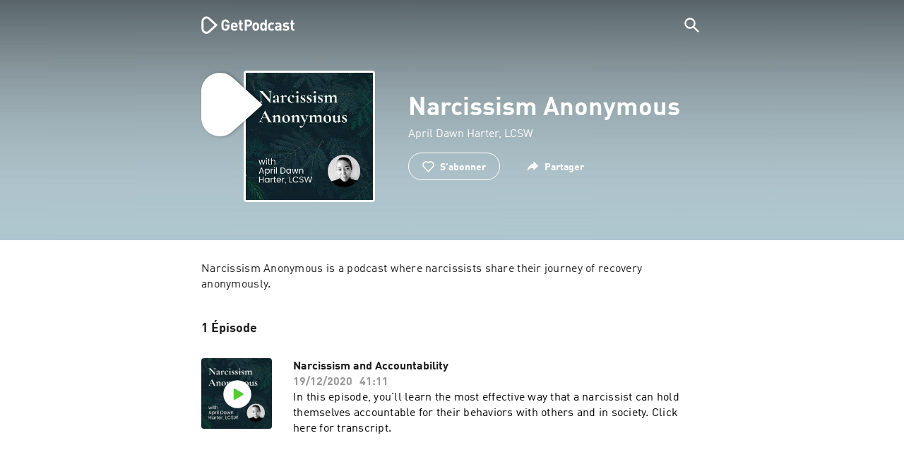

--- FILE ---
content_type: text/html; charset=utf-8
request_url: https://getpodcast.com/_next/data/UXEhoBXFKgYtPWdgLikyP/fr.json
body_size: 3359
content:
{"pageProps":{"collections":{"trending":{"systemName":"TRENDING_PODCASTS","title":"Podcasts populaires","playables":[{"id":"venus-sepilait-elle-la-chatte","author":"Vénus s'épilait-elle la chatte ?","categories":["Arts"],"logo44x44":"https://podcast-images-prod.radio-assets.com/44/venus-sepilait-elle-la-chatte.jpeg?version=16bdd5c8544440b66d66bd09917ad045","logo100x100":"https://podcast-images-prod.radio-assets.com/100/venus-sepilait-elle-la-chatte.jpeg?version=16bdd5c8544440b66d66bd09917ad045","logo175x175":"https://podcast-images-prod.radio-assets.com/175/venus-sepilait-elle-la-chatte.jpeg?version=16bdd5c8544440b66d66bd09917ad045","logo300x300":"https://podcast-images-prod.radio-assets.com/300/venus-sepilait-elle-la-chatte.jpeg?version=16bdd5c8544440b66d66bd09917ad045","logo630x630":"https://podcast-images-prod.radio-assets.com/630/venus-sepilait-elle-la-chatte.jpeg?version=16bdd5c8544440b66d66bd09917ad045","logo1200x1200":"https://podcast-images-prod.radio-assets.com/1200/venus-sepilait-elle-la-chatte.jpeg?version=16bdd5c8544440b66d66bd09917ad045","logo2160x2160":"","strikingColor1":"#f84018","strikingColor2":"#f89f90","name":"Vénus s'épilait-elle la chatte ?","playable":true,"relevant":true,"relevantInCountries":["de","br","gb","se","nl","co","us","za","ca","es","au","nz","mx","pl","dk","at","it","pt","fr","ie"],"relevantIn":["it_IT","fr_FR"],"type":"PODCAST"},{"id":"maintenant-vous-savez","author":"Bababam","categories":["Éducation","Actualités"],"logo44x44":"https://podcast-images-prod.radio-assets.com/44/maintenant-vous-savez.jpeg?version=98c5e100111e4f66aea7f10c4ee95d1b","logo100x100":"https://podcast-images-prod.radio-assets.com/100/maintenant-vous-savez.jpeg?version=98c5e100111e4f66aea7f10c4ee95d1b","logo175x175":"https://podcast-images-prod.radio-assets.com/175/maintenant-vous-savez.jpeg?version=98c5e100111e4f66aea7f10c4ee95d1b","logo300x300":"https://podcast-images-prod.radio-assets.com/300/maintenant-vous-savez.jpeg?version=98c5e100111e4f66aea7f10c4ee95d1b","logo630x630":"https://podcast-images-prod.radio-assets.com/630/maintenant-vous-savez.jpeg?version=98c5e100111e4f66aea7f10c4ee95d1b","logo1200x1200":"https://podcast-images-prod.radio-assets.com/1200/maintenant-vous-savez.jpeg?version=98c5e100111e4f66aea7f10c4ee95d1b","logo2160x2160":"https://podcast-images-prod.radio-assets.com/2160/maintenant-vous-savez.jpeg?version=98c5e100111e4f66aea7f10c4ee95d1b","strikingColor1":"#172950","strikingColor2":"#b48862","name":"Maintenant, vous savez","playable":true,"relevant":true,"relevantInCountries":["pt","nl","dk","ie","nz","za","ca","it","se","pl","mx","co","es","at","br","fr"],"relevantIn":["fr_FR"],"type":"PODCAST"},{"id":"e1hondelatte","author":"Europe 1","categories":["Crime : histoires vraies","Actualités"],"lastModified":1750047166,"logo44x44":"https://podcast-images-prod.radio-assets.com/44/e1hondelatte.jpeg?version=7d094d44feb492ae196f283a4589b582","logo100x100":"https://podcast-images-prod.radio-assets.com/100/e1hondelatte.jpeg?version=7d094d44feb492ae196f283a4589b582","logo175x175":"https://podcast-images-prod.radio-assets.com/175/e1hondelatte.jpeg?version=7d094d44feb492ae196f283a4589b582","logo300x300":"https://podcast-images-prod.radio-assets.com/300/e1hondelatte.jpeg?version=7d094d44feb492ae196f283a4589b582","logo630x630":"https://podcast-images-prod.radio-assets.com/630/e1hondelatte.jpeg?version=7d094d44feb492ae196f283a4589b582","logo1200x1200":"https://podcast-images-prod.radio-assets.com/1200/e1hondelatte.jpeg?version=7d094d44feb492ae196f283a4589b582","logo2160x2160":"","strikingColor1":"#3073ad","strikingColor2":"","name":"Hondelatte Raconte - Christophe Hondelatte","playable":true,"relevant":true,"relevantInCountries":["nl","za","es","gb","se","nz","it","pl","at","mx","ie","pt","de","br","dk","ca","co","fr"],"relevantIn":["es_ES","pt_PT","de_DE","pt_BR","dk_DK","es_CO","fr_FR"],"type":"PODCAST"},{"id":"vivons-heureux-avant-la-fin-du-monde","author":"ARTE Radio","categories":["Actualités","Culture et société","Gouvernement"],"logo44x44":"https://podcast-images-prod.radio-assets.com/44/vivons-heureux-avant-la-fin-du-monde.jpeg?version=aa43853c10fcd2174d8fd6fa591cfd8f","logo100x100":"https://podcast-images-prod.radio-assets.com/100/vivons-heureux-avant-la-fin-du-monde.jpeg?version=aa43853c10fcd2174d8fd6fa591cfd8f","logo175x175":"https://podcast-images-prod.radio-assets.com/175/vivons-heureux-avant-la-fin-du-monde.jpeg?version=aa43853c10fcd2174d8fd6fa591cfd8f","logo300x300":"https://podcast-images-prod.radio-assets.com/300/vivons-heureux-avant-la-fin-du-monde.jpeg?version=aa43853c10fcd2174d8fd6fa591cfd8f","logo630x630":"https://podcast-images-prod.radio-assets.com/630/vivons-heureux-avant-la-fin-du-monde.jpeg?version=aa43853c10fcd2174d8fd6fa591cfd8f","logo1200x1200":"https://podcast-images-prod.radio-assets.com/1200/vivons-heureux-avant-la-fin-du-monde.jpeg?version=aa43853c10fcd2174d8fd6fa591cfd8f","logo2160x2160":"","strikingColor1":"#255337","strikingColor2":"#ed502e","name":"Vivons heureux avant la fin du monde : des idées pour repenser nos modèles de société","playable":true,"relevant":true,"relevantInCountries":["nz","se","nl","de","za","it","pl","co","at","ca","br","dk","mx","ie","es","fr","pt"],"relevantIn":["sv_SE","es_ES","fr_FR"],"type":"PODCAST"},{"id":"stupidgenius","author":"emma chamberlain","categories":["Éducation","Développement personnel","Culture et société","Journaux personnels"],"logo44x44":"https://podcast-images-prod.radio-assets.com/44/stupidgenius.jpeg?version=8de09ec07911c3bf25f7baaec6af5ccb","logo100x100":"https://podcast-images-prod.radio-assets.com/100/stupidgenius.jpeg?version=8de09ec07911c3bf25f7baaec6af5ccb","logo175x175":"https://podcast-images-prod.radio-assets.com/175/stupidgenius.jpeg?version=8de09ec07911c3bf25f7baaec6af5ccb","logo300x300":"https://podcast-images-prod.radio-assets.com/300/stupidgenius.jpeg?version=8de09ec07911c3bf25f7baaec6af5ccb","logo630x630":"https://podcast-images-prod.radio-assets.com/630/stupidgenius.jpeg?version=8de09ec07911c3bf25f7baaec6af5ccb","logo1200x1200":"https://podcast-images-prod.radio-assets.com/1200/stupidgenius.jpeg?version=8de09ec07911c3bf25f7baaec6af5ccb","logo2160x2160":"https://podcast-images-prod.radio-assets.com/2160/stupidgenius.jpeg?version=8de09ec07911c3bf25f7baaec6af5ccb","strikingColor1":"#98816d","strikingColor2":"#c0b19d","name":"anything goes with emma chamberlain","playable":true,"relevant":true,"relevantInCountries":["br","co","es","de","at","us","za","pl","ca","it","ie","dk","au","se","pt","gb","mx","fr","nz","nl"],"relevantIn":["pt_BR","es_CO","es_ES","de_DE","de_AT","en_US","en_ZA","pl_PL","en_CA","it_IT","en_IE","dk_DK","en_AU","sv_SE","pt_PT","en_GB","es_MX","fr_FR","en_NZ","nl_NL"],"type":"PODCAST"},{"id":"cerno-lanti-enquete","author":"Julien Cernobori","categories":["Crime : histoires vraies","Culture et société"],"lastModified":1749336045,"logo44x44":"https://podcast-images-prod.radio-assets.com/44/cerno-lanti-enquete.jpeg?version=4f04e8eaaa50d41220d4d227f668cf9d","logo100x100":"https://podcast-images-prod.radio-assets.com/100/cerno-lanti-enquete.jpeg?version=4f04e8eaaa50d41220d4d227f668cf9d","logo175x175":"https://podcast-images-prod.radio-assets.com/175/cerno-lanti-enquete.jpeg?version=4f04e8eaaa50d41220d4d227f668cf9d","logo300x300":"https://podcast-images-prod.radio-assets.com/300/cerno-lanti-enquete.jpeg?version=4f04e8eaaa50d41220d4d227f668cf9d","logo630x630":"https://podcast-images-prod.radio-assets.com/630/cerno-lanti-enquete.jpeg?version=4f04e8eaaa50d41220d4d227f668cf9d","logo1200x1200":"https://podcast-images-prod.radio-assets.com/1200/cerno-lanti-enquete.jpeg?version=4f04e8eaaa50d41220d4d227f668cf9d","logo2160x2160":"","strikingColor1":"#96913d","strikingColor2":"","name":"CERNO L'anti-enquête","playable":true,"relevant":true,"relevantInCountries":["nl","za","pl","pt","dk","at","se","co","ca","fr","it","ie","br","es","nz","mx","de"],"relevantIn":["fr_FR","es_MX"],"type":"PODCAST"}],"displayType":"carousel","count":6,"offset":0,"totalCount":9},"topComedy":{"systemName":"TOP_IN_COMEDY","title":"Le top des podcasts de comédie","playables":[{"id":"la-parisienne","author":"Pénélope Boeuf","categories":["Humour","Arts","Arts visuels"],"logo44x44":"https://podcast-images-prod.radio-assets.com/44/la-parisienne.jpeg?version=03267fc98cf59d89a96842adac900b71-1","logo100x100":"https://podcast-images-prod.radio-assets.com/100/la-parisienne.jpeg?version=03267fc98cf59d89a96842adac900b71-1","logo175x175":"https://podcast-images-prod.radio-assets.com/175/la-parisienne.jpeg?version=03267fc98cf59d89a96842adac900b71-1","logo300x300":"https://podcast-images-prod.radio-assets.com/300/la-parisienne.jpeg?version=03267fc98cf59d89a96842adac900b71-1","logo630x630":"https://podcast-images-prod.radio-assets.com/630/la-parisienne.jpeg?version=03267fc98cf59d89a96842adac900b71-1","logo1200x1200":"https://podcast-images-prod.radio-assets.com/1200/la-parisienne.jpeg?version=03267fc98cf59d89a96842adac900b71-1","logo2160x2160":"","strikingColor1":"#000c2b","strikingColor2":"#8e0223","name":"CROUSTI-ART","playable":true,"relevant":true,"relevantInCountries":["pt","fr","es","it"],"relevantIn":["fr_FR"],"type":"PODCAST"},{"id":"stupidgenius","author":"emma chamberlain","categories":["Éducation","Développement personnel","Culture et société","Journaux personnels"],"logo44x44":"https://podcast-images-prod.radio-assets.com/44/stupidgenius.jpeg?version=8de09ec07911c3bf25f7baaec6af5ccb","logo100x100":"https://podcast-images-prod.radio-assets.com/100/stupidgenius.jpeg?version=8de09ec07911c3bf25f7baaec6af5ccb","logo175x175":"https://podcast-images-prod.radio-assets.com/175/stupidgenius.jpeg?version=8de09ec07911c3bf25f7baaec6af5ccb","logo300x300":"https://podcast-images-prod.radio-assets.com/300/stupidgenius.jpeg?version=8de09ec07911c3bf25f7baaec6af5ccb","logo630x630":"https://podcast-images-prod.radio-assets.com/630/stupidgenius.jpeg?version=8de09ec07911c3bf25f7baaec6af5ccb","logo1200x1200":"https://podcast-images-prod.radio-assets.com/1200/stupidgenius.jpeg?version=8de09ec07911c3bf25f7baaec6af5ccb","logo2160x2160":"https://podcast-images-prod.radio-assets.com/2160/stupidgenius.jpeg?version=8de09ec07911c3bf25f7baaec6af5ccb","strikingColor1":"#98816d","strikingColor2":"#c0b19d","name":"anything goes with emma chamberlain","playable":true,"relevant":true,"relevantInCountries":["br","co","es","de","at","us","za","pl","ca","it","ie","dk","au","se","pt","gb","mx","fr","nz","nl"],"relevantIn":["pt_BR","es_CO","es_ES","de_DE","de_AT","en_US","en_ZA","pl_PL","en_CA","it_IT","en_IE","dk_DK","en_AU","sv_SE","pt_PT","en_GB","es_MX","fr_FR","en_NZ","nl_NL"],"type":"PODCAST"},{"id":"abientotdeterevoir","author":"Sophie Marie-Larrouy","categories":["Humour","Interviews de comédiens"],"logo44x44":"https://podcast-images-prod.radio-assets.com/44/abientotdeterevoir.jpeg?version=8ad6621acc183356ffbede8ba1c8629d-1","logo100x100":"https://podcast-images-prod.radio-assets.com/100/abientotdeterevoir.jpeg?version=8ad6621acc183356ffbede8ba1c8629d-1","logo175x175":"https://podcast-images-prod.radio-assets.com/175/abientotdeterevoir.jpeg?version=8ad6621acc183356ffbede8ba1c8629d-1","logo300x300":"https://podcast-images-prod.radio-assets.com/300/abientotdeterevoir.jpeg?version=8ad6621acc183356ffbede8ba1c8629d-1","logo630x630":"https://podcast-images-prod.radio-assets.com/630/abientotdeterevoir.jpeg?version=8ad6621acc183356ffbede8ba1c8629d-1","logo1200x1200":"https://podcast-images-prod.radio-assets.com/1200/abientotdeterevoir.jpeg?version=8ad6621acc183356ffbede8ba1c8629d-1","logo2160x2160":"","strikingColor1":"#f2acc4","strikingColor2":"#4d020c","name":"À bientôt de te revoir","playable":true,"relevant":true,"relevantInCountries":["us","nl","dk","at","za","de","ie","au","mx","pl","nz","br","ca","es","it","gb","co","se","pt","fr"],"relevantIn":["nl_NL","dk_DK","es_ES","fr_FR"],"type":"PODCAST"},{"id":"2hdp","author":"2 Heures de Perdues","categories":["Télévision et cinéma","Critiques cinéma"],"lastModified":1746895210,"logo44x44":"https://podcast-images-prod.radio-assets.com/44/2hdp.jpeg?version=cbb441f8bf863cc55d3bbb5221fa927a","logo100x100":"https://podcast-images-prod.radio-assets.com/100/2hdp.jpeg?version=cbb441f8bf863cc55d3bbb5221fa927a","logo175x175":"https://podcast-images-prod.radio-assets.com/175/2hdp.jpeg?version=cbb441f8bf863cc55d3bbb5221fa927a","logo300x300":"https://podcast-images-prod.radio-assets.com/300/2hdp.jpeg?version=cbb441f8bf863cc55d3bbb5221fa927a","logo630x630":"https://podcast-images-prod.radio-assets.com/630/2hdp.jpeg?version=cbb441f8bf863cc55d3bbb5221fa927a","logo1200x1200":"https://podcast-images-prod.radio-assets.com/1200/2hdp.jpeg?version=cbb441f8bf863cc55d3bbb5221fa927a","logo2160x2160":"","strikingColor1":"#d6c411","strikingColor2":"","name":"2 Heures De Perdues","playable":true,"relevant":true,"relevantInCountries":["se","au","za","es","dk","us","nz","ca","de","fr","pl","br","pt","gb","co","at","ie","it","nl","mx"],"relevantIn":["en_NZ","de_DE","fr_FR","pt_BR"],"type":"PODCAST"},{"id":"i-weigh-with-jameela-jamil","author":"Jameela Jamil","categories":["Humour","Interviews de comédiens"],"lastModified":1749703648,"logo44x44":"https://podcast-images-prod.radio-assets.com/44/i-weigh-with-jameela-jamil.jpeg?version=e08d248a6891003d0e6dbce52f4351a6","logo100x100":"https://podcast-images-prod.radio-assets.com/100/i-weigh-with-jameela-jamil.jpeg?version=e08d248a6891003d0e6dbce52f4351a6","logo175x175":"https://podcast-images-prod.radio-assets.com/175/i-weigh-with-jameela-jamil.jpeg?version=e08d248a6891003d0e6dbce52f4351a6","logo300x300":"https://podcast-images-prod.radio-assets.com/300/i-weigh-with-jameela-jamil.jpeg?version=e08d248a6891003d0e6dbce52f4351a6","logo630x630":"https://podcast-images-prod.radio-assets.com/630/i-weigh-with-jameela-jamil.jpeg?version=e08d248a6891003d0e6dbce52f4351a6","logo1200x1200":"https://podcast-images-prod.radio-assets.com/1200/i-weigh-with-jameela-jamil.jpeg?version=e08d248a6891003d0e6dbce52f4351a6","logo2160x2160":"","strikingColor1":"#233213","strikingColor2":"#bb7331","name":"Wrong Turns with Jameela Jamil","playable":true,"relevant":true,"relevantInCountries":["se","de","za","mx","us","es","dk","pl","ie","br","at","au","nz","ca","gb","fr","it","nl","co","pt"],"relevantIn":["sv_SE","de_DE","en_ZA","es_MX","en_US","es_ES","dk_DK","pl_PL","en_IE","pt_BR","de_AT","en_AU","en_NZ","en_CA","en_GB","fr_FR","it_IT","nl_NL","pt_PT"],"type":"PODCAST"},{"id":"la-carte-podstale","author":"Pénélope Boeuf","categories":["Humour","Arts","Livres","Éducation"],"logo44x44":"https://podcast-images-prod.radio-assets.com/44/la-carte-podstale.jpeg?version=fab3496e1fcc4ad81ac8126edb75ee05-1","logo100x100":"https://podcast-images-prod.radio-assets.com/100/la-carte-podstale.jpeg?version=fab3496e1fcc4ad81ac8126edb75ee05-1","logo175x175":"https://podcast-images-prod.radio-assets.com/175/la-carte-podstale.jpeg?version=fab3496e1fcc4ad81ac8126edb75ee05-1","logo300x300":"https://podcast-images-prod.radio-assets.com/300/la-carte-podstale.jpeg?version=fab3496e1fcc4ad81ac8126edb75ee05-1","logo630x630":"https://podcast-images-prod.radio-assets.com/630/la-carte-podstale.jpeg?version=fab3496e1fcc4ad81ac8126edb75ee05-1","logo1200x1200":"https://podcast-images-prod.radio-assets.com/1200/la-carte-podstale.jpeg?version=fab3496e1fcc4ad81ac8126edb75ee05-1","logo2160x2160":"","strikingColor1":"#041035","strikingColor2":"#a90021","name":"CROUSTI-BOOK","playable":true,"relevant":true,"relevantInCountries":["pt","ie","us","za","it","nl","gb","es","mx","nz","ca","fr"],"relevantIn":["fr_FR"],"type":"PODCAST"}],"displayType":"carousel","count":6,"offset":0,"totalCount":6},"topCrime":{"systemName":"TOP_IN_CRIME","title":"Le meilleur du crime","playables":[{"id":"e1hondelatte","author":"Europe 1","categories":["Crime : histoires vraies","Actualités"],"lastModified":1750047166,"logo44x44":"https://podcast-images-prod.radio-assets.com/44/e1hondelatte.jpeg?version=7d094d44feb492ae196f283a4589b582","logo100x100":"https://podcast-images-prod.radio-assets.com/100/e1hondelatte.jpeg?version=7d094d44feb492ae196f283a4589b582","logo175x175":"https://podcast-images-prod.radio-assets.com/175/e1hondelatte.jpeg?version=7d094d44feb492ae196f283a4589b582","logo300x300":"https://podcast-images-prod.radio-assets.com/300/e1hondelatte.jpeg?version=7d094d44feb492ae196f283a4589b582","logo630x630":"https://podcast-images-prod.radio-assets.com/630/e1hondelatte.jpeg?version=7d094d44feb492ae196f283a4589b582","logo1200x1200":"https://podcast-images-prod.radio-assets.com/1200/e1hondelatte.jpeg?version=7d094d44feb492ae196f283a4589b582","logo2160x2160":"","strikingColor1":"#3073ad","strikingColor2":"","name":"Hondelatte Raconte - Christophe Hondelatte","playable":true,"relevant":true,"relevantInCountries":["nl","za","es","gb","se","nz","it","pl","at","mx","ie","pt","de","br","dk","ca","co","fr"],"relevantIn":["es_ES","pt_PT","de_DE","pt_BR","dk_DK","es_CO","fr_FR"],"type":"PODCAST"},{"id":"cerno-lanti-enquete","author":"Julien Cernobori","categories":["Crime : histoires vraies","Culture et société"],"lastModified":1749336045,"logo44x44":"https://podcast-images-prod.radio-assets.com/44/cerno-lanti-enquete.jpeg?version=4f04e8eaaa50d41220d4d227f668cf9d","logo100x100":"https://podcast-images-prod.radio-assets.com/100/cerno-lanti-enquete.jpeg?version=4f04e8eaaa50d41220d4d227f668cf9d","logo175x175":"https://podcast-images-prod.radio-assets.com/175/cerno-lanti-enquete.jpeg?version=4f04e8eaaa50d41220d4d227f668cf9d","logo300x300":"https://podcast-images-prod.radio-assets.com/300/cerno-lanti-enquete.jpeg?version=4f04e8eaaa50d41220d4d227f668cf9d","logo630x630":"https://podcast-images-prod.radio-assets.com/630/cerno-lanti-enquete.jpeg?version=4f04e8eaaa50d41220d4d227f668cf9d","logo1200x1200":"https://podcast-images-prod.radio-assets.com/1200/cerno-lanti-enquete.jpeg?version=4f04e8eaaa50d41220d4d227f668cf9d","logo2160x2160":"","strikingColor1":"#96913d","strikingColor2":"","name":"CERNO L'anti-enquête","playable":true,"relevant":true,"relevantInCountries":["nl","za","pl","pt","dk","at","se","co","ca","fr","it","ie","br","es","nz","mx","de"],"relevantIn":["fr_FR","es_MX"],"type":"PODCAST"},{"id":"crimes-histoires-vraies","author":"Minuit","categories":["Crime : histoires vraies"],"lastModified":1750025401,"logo44x44":"https://podcast-images-prod.radio-assets.com/44/crimes-histoires-vraies.png?version=9cc316c62080d3b5cf5c94a91bb76af3","logo100x100":"https://podcast-images-prod.radio-assets.com/100/crimes-histoires-vraies.png?version=9cc316c62080d3b5cf5c94a91bb76af3","logo175x175":"https://podcast-images-prod.radio-assets.com/175/crimes-histoires-vraies.png?version=9cc316c62080d3b5cf5c94a91bb76af3","logo300x300":"https://podcast-images-prod.radio-assets.com/300/crimes-histoires-vraies.png?version=9cc316c62080d3b5cf5c94a91bb76af3","logo630x630":"https://podcast-images-prod.radio-assets.com/630/crimes-histoires-vraies.png?version=9cc316c62080d3b5cf5c94a91bb76af3","logo1200x1200":"https://podcast-images-prod.radio-assets.com/1200/crimes-histoires-vraies.png?version=9cc316c62080d3b5cf5c94a91bb76af3","logo2160x2160":"https://podcast-images-prod.radio-assets.com/2160/crimes-histoires-vraies.png?version=9cc316c62080d3b5cf5c94a91bb76af3","strikingColor1":"","strikingColor2":"","name":"CRIMES • Histoires Vraies","playable":true,"relevant":true,"relevantInCountries":["dk","ca","nl","at","pl","ie","it","de","nz","se","za","mx","pt","es","br","co","fr"],"relevantIn":["fr_FR"],"type":"PODCAST"},{"id":"le-coin-du-crime","author":"La Fabrique Du Coin","categories":["Crime : histoires vraies","Culture et société","Documentaire"],"logo44x44":"https://podcast-images-prod.radio-assets.com/44/le-coin-du-crime.png?version=554641fcaaa92fe831a1c598b338966d","logo100x100":"https://podcast-images-prod.radio-assets.com/100/le-coin-du-crime.png?version=554641fcaaa92fe831a1c598b338966d","logo175x175":"https://podcast-images-prod.radio-assets.com/175/le-coin-du-crime.png?version=554641fcaaa92fe831a1c598b338966d","logo300x300":"https://podcast-images-prod.radio-assets.com/300/le-coin-du-crime.png?version=554641fcaaa92fe831a1c598b338966d","logo630x630":"https://podcast-images-prod.radio-assets.com/630/le-coin-du-crime.png?version=554641fcaaa92fe831a1c598b338966d","logo1200x1200":"https://podcast-images-prod.radio-assets.com/1200/le-coin-du-crime.png?version=554641fcaaa92fe831a1c598b338966d","logo2160x2160":"","strikingColor1":"#082d60","strikingColor2":"#1f395a","name":"Le Coin Du Crime","playable":true,"relevant":true,"relevantInCountries":["gb","fr","nl","de","at","nz","pt","mx","dk","za","ca","es","it","pl","ie","se","br","co"],"relevantIn":["fr_FR","pt_PT"],"type":"PODCAST"},{"id":"mon-client-et-moi","author":"Europe 1","categories":["Crime : histoires vraies","Culture et société","Documentaire","Actualités","Actualité : analyses"],"lastModified":1748016809,"logo44x44":"https://podcast-images-prod.radio-assets.com/44/mon-client-et-moi.jpeg?version=29b7064c5c3f82e49d2958a51b1b636d","logo100x100":"https://podcast-images-prod.radio-assets.com/100/mon-client-et-moi.jpeg?version=29b7064c5c3f82e49d2958a51b1b636d","logo175x175":"https://podcast-images-prod.radio-assets.com/175/mon-client-et-moi.jpeg?version=29b7064c5c3f82e49d2958a51b1b636d","logo300x300":"https://podcast-images-prod.radio-assets.com/300/mon-client-et-moi.jpeg?version=29b7064c5c3f82e49d2958a51b1b636d","logo630x630":"https://podcast-images-prod.radio-assets.com/630/mon-client-et-moi.jpeg?version=29b7064c5c3f82e49d2958a51b1b636d","logo1200x1200":"https://podcast-images-prod.radio-assets.com/1200/mon-client-et-moi.jpeg?version=29b7064c5c3f82e49d2958a51b1b636d","logo2160x2160":"","strikingColor1":"#8e9255","strikingColor2":"","name":"Le Terroriste","playable":true,"relevant":true,"relevantInCountries":["de","at","se","gb","pt","co","dk","mx","ie","za","it","pl","br","nl","es","ca","fr"],"relevantIn":["fr_FR"],"type":"PODCAST"},{"id":"nrjcrimes","author":"NRJ France","categories":["Crime : histoires vraies"],"lastModified":1748017982,"logo44x44":"https://podcast-images-prod.radio-assets.com/44/nrjcrimes.jpeg?version=e2a0013566e7222189b71fb2135b7ec6","logo100x100":"https://podcast-images-prod.radio-assets.com/100/nrjcrimes.jpeg?version=e2a0013566e7222189b71fb2135b7ec6","logo175x175":"https://podcast-images-prod.radio-assets.com/175/nrjcrimes.jpeg?version=e2a0013566e7222189b71fb2135b7ec6","logo300x300":"https://podcast-images-prod.radio-assets.com/300/nrjcrimes.jpeg?version=e2a0013566e7222189b71fb2135b7ec6","logo630x630":"https://podcast-images-prod.radio-assets.com/630/nrjcrimes.jpeg?version=e2a0013566e7222189b71fb2135b7ec6","logo1200x1200":"https://podcast-images-prod.radio-assets.com/1200/nrjcrimes.jpeg?version=e2a0013566e7222189b71fb2135b7ec6","logo2160x2160":"","strikingColor1":"#401e1e","strikingColor2":"#89696a","name":"CRIMES","playable":true,"relevant":true,"relevantInCountries":["at","pt","dk","nl","se","de","it","pl","ca","co","ie","es","br","mx","fr"],"relevantIn":["es_ES","fr_FR"],"type":"PODCAST"}],"displayType":"carousel","count":6,"offset":0,"totalCount":6},"topNews":{"systemName":"TOP_IN_NEWS","title":"Podcasts d'infos les plus écoutés","playables":[{"id":"e1hondelatte","author":"Europe 1","categories":["Crime : histoires vraies","Actualités"],"lastModified":1750047166,"logo44x44":"https://podcast-images-prod.radio-assets.com/44/e1hondelatte.jpeg?version=7d094d44feb492ae196f283a4589b582","logo100x100":"https://podcast-images-prod.radio-assets.com/100/e1hondelatte.jpeg?version=7d094d44feb492ae196f283a4589b582","logo175x175":"https://podcast-images-prod.radio-assets.com/175/e1hondelatte.jpeg?version=7d094d44feb492ae196f283a4589b582","logo300x300":"https://podcast-images-prod.radio-assets.com/300/e1hondelatte.jpeg?version=7d094d44feb492ae196f283a4589b582","logo630x630":"https://podcast-images-prod.radio-assets.com/630/e1hondelatte.jpeg?version=7d094d44feb492ae196f283a4589b582","logo1200x1200":"https://podcast-images-prod.radio-assets.com/1200/e1hondelatte.jpeg?version=7d094d44feb492ae196f283a4589b582","logo2160x2160":"","strikingColor1":"#3073ad","strikingColor2":"","name":"Hondelatte Raconte - Christophe Hondelatte","playable":true,"relevant":true,"relevantInCountries":["nl","za","es","gb","se","nz","it","pl","at","mx","ie","pt","de","br","dk","ca","co","fr"],"relevantIn":["es_ES","pt_PT","de_DE","pt_BR","dk_DK","es_CO","fr_FR"],"type":"PODCAST"},{"id":"la-story","author":"Les Echos","categories":["Actualités","Actualités","Actualités","Actualité économique","Actualités","Actualité : analyses"],"logo44x44":"https://podcast-images-prod.radio-assets.com/44/la-story.jpeg?version=d3725ae450fa387c262edb2421e6ae07","logo100x100":"https://podcast-images-prod.radio-assets.com/100/la-story.jpeg?version=d3725ae450fa387c262edb2421e6ae07","logo175x175":"https://podcast-images-prod.radio-assets.com/175/la-story.jpeg?version=d3725ae450fa387c262edb2421e6ae07","logo300x300":"https://podcast-images-prod.radio-assets.com/300/la-story.jpeg?version=d3725ae450fa387c262edb2421e6ae07","logo630x630":"https://podcast-images-prod.radio-assets.com/630/la-story.jpeg?version=d3725ae450fa387c262edb2421e6ae07","logo1200x1200":"https://podcast-images-prod.radio-assets.com/1200/la-story.jpeg?version=d3725ae450fa387c262edb2421e6ae07","logo2160x2160":"","strikingColor1":"#703737","strikingColor2":"","name":"La Story","playable":true,"relevant":true,"relevantInCountries":["nl","gb","se","pl","at","it","ca","es","pt","au","co","us","dk","nz","br","ie","de","za","fr","mx"],"relevantIn":["es_ES","pt_BR","fr_FR"],"type":"PODCAST"},{"id":"globalnewspodcast","author":"BBC World Service","categories":["Actualités","Actualités"],"logo44x44":"https://podcast-images-prod.radio-assets.com/44/globalnewspodcast.jpeg?version=ad80ae7028d987b8af14a018787935b5","logo100x100":"https://podcast-images-prod.radio-assets.com/100/globalnewspodcast.jpeg?version=ad80ae7028d987b8af14a018787935b5","logo175x175":"https://podcast-images-prod.radio-assets.com/175/globalnewspodcast.jpeg?version=ad80ae7028d987b8af14a018787935b5","logo300x300":"https://podcast-images-prod.radio-assets.com/300/globalnewspodcast.jpeg?version=ad80ae7028d987b8af14a018787935b5","logo630x630":"https://podcast-images-prod.radio-assets.com/630/globalnewspodcast.jpeg?version=ad80ae7028d987b8af14a018787935b5","logo1200x1200":"https://podcast-images-prod.radio-assets.com/1200/globalnewspodcast.jpeg?version=ad80ae7028d987b8af14a018787935b5","logo2160x2160":"https://podcast-images-prod.radio-assets.com/2160/globalnewspodcast.jpeg?version=ad80ae7028d987b8af14a018787935b5","strikingColor1":"#b60000","strikingColor2":"#c90507","name":"Global News Podcast","playable":true,"relevant":true,"relevantInCountries":["dk","gb","us","au","es","it","at","za","de","se","nz","pl","mx","ie","nl","ca","br","pt","co","fr"],"relevantIn":["dk_DK","en_GB","en_US","en_AU","es_ES","it_IT","de_AT","en_ZA","de_DE","sv_SE","en_NZ","pl_PL","es_MX","en_IE","nl_NL","en_CA","pt_BR","pt_PT","es_CO","fr_FR"],"type":"PODCAST"},{"id":"code-source","author":"Le Parisien","categories":["Actualités","Actualités"],"logo44x44":"https://podcast-images-prod.radio-assets.com/44/code-source.jpeg?version=522c2c2ce82544da68305ac8e8dc1926","logo100x100":"https://podcast-images-prod.radio-assets.com/100/code-source.jpeg?version=522c2c2ce82544da68305ac8e8dc1926","logo175x175":"https://podcast-images-prod.radio-assets.com/175/code-source.jpeg?version=522c2c2ce82544da68305ac8e8dc1926","logo300x300":"https://podcast-images-prod.radio-assets.com/300/code-source.jpeg?version=522c2c2ce82544da68305ac8e8dc1926","logo630x630":"https://podcast-images-prod.radio-assets.com/630/code-source.jpeg?version=522c2c2ce82544da68305ac8e8dc1926","logo1200x1200":"https://podcast-images-prod.radio-assets.com/1200/code-source.jpeg?version=522c2c2ce82544da68305ac8e8dc1926","logo2160x2160":"https://podcast-images-prod.radio-assets.com/2160/code-source.jpeg?version=522c2c2ce82544da68305ac8e8dc1926","strikingColor1":"#f7a806","strikingColor2":"#e2ab2c","name":"Code source","playable":true,"relevant":true,"relevantInCountries":["us","dk","pt","nl","au","pl","se","co","es","br","nz","gb","ca","it","fr","de","at","za","ie","mx"],"relevantIn":["fr_FR"],"type":"PODCAST"},{"id":"quoidemeuf","author":"Nouvelles Écoutes","categories":["Culture et société","Actualités"],"lastModified":1748966103,"logo44x44":"https://podcast-images-prod.radio-assets.com/44/quoidemeuf.jpeg?version=4d1801be100f2d0ddf0f682a01fb8b9b","logo100x100":"https://podcast-images-prod.radio-assets.com/100/quoidemeuf.jpeg?version=4d1801be100f2d0ddf0f682a01fb8b9b","logo175x175":"https://podcast-images-prod.radio-assets.com/175/quoidemeuf.jpeg?version=4d1801be100f2d0ddf0f682a01fb8b9b","logo300x300":"https://podcast-images-prod.radio-assets.com/300/quoidemeuf.jpeg?version=4d1801be100f2d0ddf0f682a01fb8b9b","logo630x630":"https://podcast-images-prod.radio-assets.com/630/quoidemeuf.jpeg?version=4d1801be100f2d0ddf0f682a01fb8b9b","logo1200x1200":"https://podcast-images-prod.radio-assets.com/1200/quoidemeuf.jpeg?version=4d1801be100f2d0ddf0f682a01fb8b9b","logo2160x2160":"","strikingColor1":"#8d192f","strikingColor2":"#ed6f5a","name":"Les Mains dans la pop","playable":true,"relevant":true,"relevantInCountries":["ca","pt","pl","se","fr","gb","co","de","es","ie","mx","br","at","it","nz"],"relevantIn":[],"type":"PODCAST"},{"id":"un-podcast-a-soi2","author":"ARTE Radio","categories":["Actualités","Culture et société","Gouvernement"],"logo44x44":"https://podcast-images-prod.radio-assets.com/44/un-podcast-a-soi2.jpeg?version=02c836ed846eeb3bbeb884a471f81984:1745512100.524429","logo100x100":"https://podcast-images-prod.radio-assets.com/100/un-podcast-a-soi2.jpeg?version=02c836ed846eeb3bbeb884a471f81984:1745512100.524429","logo175x175":"https://podcast-images-prod.radio-assets.com/175/un-podcast-a-soi2.jpeg?version=02c836ed846eeb3bbeb884a471f81984:1745512100.524429","logo300x300":"https://podcast-images-prod.radio-assets.com/300/un-podcast-a-soi2.jpeg?version=02c836ed846eeb3bbeb884a471f81984:1745512100.524429","logo630x630":"https://podcast-images-prod.radio-assets.com/630/un-podcast-a-soi2.jpeg?version=02c836ed846eeb3bbeb884a471f81984:1745512100.524429","logo1200x1200":"https://podcast-images-prod.radio-assets.com/1200/un-podcast-a-soi2.jpeg?version=02c836ed846eeb3bbeb884a471f81984:1745512100.524429","logo2160x2160":"","strikingColor1":"#6f1924","strikingColor2":"#eec47e","name":"Un podcast à soi","playable":true,"relevant":true,"relevantInCountries":["ca","at","ie","co","pl","dk","de","nz","mx","za","se","br","pt","es","nl","it","fr"],"relevantIn":["fr_FR"],"type":"PODCAST"}],"displayType":"carousel","count":6,"offset":0,"totalCount":15}}},"__N_SSG":true}

--- FILE ---
content_type: application/javascript; charset=UTF-8
request_url: https://getpodcast.com/cdn-cgi/challenge-platform/scripts/jsd/main.js
body_size: 4482
content:
window._cf_chl_opt={REqn6:'b'};~function(q2,L,W,z,Z,l,V,h){q2=m,function(T,a,qh,q1,b,M){for(qh={T:132,a:173,b:135,M:225,d:166,I:131,y:209,E:147,f:150,e:201},q1=m,b=T();!![];)try{if(M=parseInt(q1(qh.T))/1+-parseInt(q1(qh.a))/2*(parseInt(q1(qh.b))/3)+parseInt(q1(qh.M))/4+-parseInt(q1(qh.d))/5*(-parseInt(q1(qh.I))/6)+parseInt(q1(qh.y))/7*(-parseInt(q1(qh.E))/8)+parseInt(q1(qh.f))/9+parseInt(q1(qh.e))/10,a===M)break;else b.push(b.shift())}catch(d){b.push(b.shift())}}(X,465667),L=this||self,W=L[q2(189)],z=function(qi,qK,qD,qo,qg,q3,a,b,M){return qi={T:220,a:138},qK={T:213,a:213,b:142,M:213,d:213,I:199,y:115,E:142},qD={T:146},qo={T:146,a:115,b:125,M:218,d:216,I:218,y:216,E:125,f:172,e:142,Q:142,j:172,O:142,x:213,P:142,v:142,S:172,G:172,Y:142,A:213,k:142,H:199},qg={T:224,a:115},q3=q2,a=String[q3(qi.T)],b={'h':function(d){return d==null?'':b.g(d,6,function(I,q4){return q4=m,q4(qg.T)[q4(qg.a)](I)})},'g':function(I,y,E,q5,Q,j,O,x,P,S,G,Y,A,H,N,U,C,q0){if(q5=q3,I==null)return'';for(j={},O={},x='',P=2,S=3,G=2,Y=[],A=0,H=0,N=0;N<I[q5(qo.T)];N+=1)if(U=I[q5(qo.a)](N),Object[q5(qo.b)][q5(qo.M)][q5(qo.d)](j,U)||(j[U]=S++,O[U]=!0),C=x+U,Object[q5(qo.b)][q5(qo.I)][q5(qo.y)](j,C))x=C;else{if(Object[q5(qo.E)][q5(qo.M)][q5(qo.y)](O,x)){if(256>x[q5(qo.f)](0)){for(Q=0;Q<G;A<<=1,y-1==H?(H=0,Y[q5(qo.e)](E(A)),A=0):H++,Q++);for(q0=x[q5(qo.f)](0),Q=0;8>Q;A=q0&1.09|A<<1.93,y-1==H?(H=0,Y[q5(qo.e)](E(A)),A=0):H++,q0>>=1,Q++);}else{for(q0=1,Q=0;Q<G;A=q0|A<<1,y-1==H?(H=0,Y[q5(qo.Q)](E(A)),A=0):H++,q0=0,Q++);for(q0=x[q5(qo.j)](0),Q=0;16>Q;A=A<<1|1.99&q0,H==y-1?(H=0,Y[q5(qo.O)](E(A)),A=0):H++,q0>>=1,Q++);}P--,P==0&&(P=Math[q5(qo.x)](2,G),G++),delete O[x]}else for(q0=j[x],Q=0;Q<G;A=A<<1|1&q0,y-1==H?(H=0,Y[q5(qo.P)](E(A)),A=0):H++,q0>>=1,Q++);x=(P--,0==P&&(P=Math[q5(qo.x)](2,G),G++),j[C]=S++,String(U))}if(x!==''){if(Object[q5(qo.E)][q5(qo.I)][q5(qo.d)](O,x)){if(256>x[q5(qo.f)](0)){for(Q=0;Q<G;A<<=1,H==y-1?(H=0,Y[q5(qo.v)](E(A)),A=0):H++,Q++);for(q0=x[q5(qo.S)](0),Q=0;8>Q;A=1&q0|A<<1,y-1==H?(H=0,Y[q5(qo.Q)](E(A)),A=0):H++,q0>>=1,Q++);}else{for(q0=1,Q=0;Q<G;A=A<<1.17|q0,y-1==H?(H=0,Y[q5(qo.Q)](E(A)),A=0):H++,q0=0,Q++);for(q0=x[q5(qo.G)](0),Q=0;16>Q;A=A<<1|q0&1,y-1==H?(H=0,Y[q5(qo.Y)](E(A)),A=0):H++,q0>>=1,Q++);}P--,0==P&&(P=Math[q5(qo.A)](2,G),G++),delete O[x]}else for(q0=j[x],Q=0;Q<G;A=A<<1.9|1.67&q0,y-1==H?(H=0,Y[q5(qo.k)](E(A)),A=0):H++,q0>>=1,Q++);P--,0==P&&G++}for(q0=2,Q=0;Q<G;A=1&q0|A<<1.46,y-1==H?(H=0,Y[q5(qo.v)](E(A)),A=0):H++,q0>>=1,Q++);for(;;)if(A<<=1,y-1==H){Y[q5(qo.k)](E(A));break}else H++;return Y[q5(qo.H)]('')},'j':function(d,qR,q6){return qR={T:172},q6=q3,null==d?'':d==''?null:b.i(d[q6(qD.T)],32768,function(I,q7){return q7=q6,d[q7(qR.T)](I)})},'i':function(I,y,E,q8,Q,j,O,x,P,S,G,Y,A,H,N,U,q0,C){for(q8=q3,Q=[],j=4,O=4,x=3,P=[],Y=E(0),A=y,H=1,S=0;3>S;Q[S]=S,S+=1);for(N=0,U=Math[q8(qK.T)](2,2),G=1;U!=G;C=Y&A,A>>=1,0==A&&(A=y,Y=E(H++)),N|=G*(0<C?1:0),G<<=1);switch(N){case 0:for(N=0,U=Math[q8(qK.T)](2,8),G=1;G!=U;C=A&Y,A>>=1,A==0&&(A=y,Y=E(H++)),N|=G*(0<C?1:0),G<<=1);q0=a(N);break;case 1:for(N=0,U=Math[q8(qK.a)](2,16),G=1;U!=G;C=A&Y,A>>=1,A==0&&(A=y,Y=E(H++)),N|=G*(0<C?1:0),G<<=1);q0=a(N);break;case 2:return''}for(S=Q[3]=q0,P[q8(qK.b)](q0);;){if(H>I)return'';for(N=0,U=Math[q8(qK.a)](2,x),G=1;G!=U;C=A&Y,A>>=1,A==0&&(A=y,Y=E(H++)),N|=G*(0<C?1:0),G<<=1);switch(q0=N){case 0:for(N=0,U=Math[q8(qK.M)](2,8),G=1;U!=G;C=A&Y,A>>=1,0==A&&(A=y,Y=E(H++)),N|=G*(0<C?1:0),G<<=1);Q[O++]=a(N),q0=O-1,j--;break;case 1:for(N=0,U=Math[q8(qK.d)](2,16),G=1;U!=G;C=Y&A,A>>=1,0==A&&(A=y,Y=E(H++)),N|=(0<C?1:0)*G,G<<=1);Q[O++]=a(N),q0=O-1,j--;break;case 2:return P[q8(qK.I)]('')}if(0==j&&(j=Math[q8(qK.M)](2,x),x++),Q[q0])q0=Q[q0];else if(O===q0)q0=S+S[q8(qK.y)](0);else return null;P[q8(qK.E)](q0),Q[O++]=S+q0[q8(qK.y)](0),j--,S=q0,0==j&&(j=Math[q8(qK.d)](2,x),x++)}}},M={},M[q3(qi.a)]=b.h,M}(),Z={},Z[q2(211)]='o',Z[q2(119)]='s',Z[q2(123)]='u',Z[q2(176)]='z',Z[q2(206)]='n',Z[q2(167)]='I',Z[q2(165)]='b',l=Z,L[q2(144)]=function(T,M,I,y,qe,qf,qE,qT,Q,j,O,x,P,S){if(qe={T:182,a:222,b:221,M:182,d:222,I:195,y:159,E:130,f:130,e:113,Q:140,j:146,O:186,x:214},qf={T:181,a:146,b:174},qE={T:125,a:218,b:216,M:142},qT=q2,null===M||void 0===M)return y;for(Q=F(M),T[qT(qe.T)][qT(qe.a)]&&(Q=Q[qT(qe.b)](T[qT(qe.M)][qT(qe.d)](M))),Q=T[qT(qe.I)][qT(qe.y)]&&T[qT(qe.E)]?T[qT(qe.I)][qT(qe.y)](new T[(qT(qe.f))](Q)):function(G,qc,Y){for(qc=qT,G[qc(qf.T)](),Y=0;Y<G[qc(qf.a)];G[Y]===G[Y+1]?G[qc(qf.b)](Y+1,1):Y+=1);return G}(Q),j='nAsAaAb'.split('A'),j=j[qT(qe.e)][qT(qe.Q)](j),O=0;O<Q[qT(qe.j)];x=Q[O],P=s(T,M,x),j(P)?(S='s'===P&&!T[qT(qe.O)](M[x]),qT(qe.x)===I+x?E(I+x,P):S||E(I+x,M[x])):E(I+x,P),O++);return y;function E(G,Y,qm){qm=m,Object[qm(qE.T)][qm(qE.a)][qm(qE.b)](y,Y)||(y[Y]=[]),y[Y][qm(qE.M)](G)}},V=q2(126)[q2(193)](';'),h=V[q2(113)][q2(140)](V),L[q2(196)]=function(T,M,qj,qa,I,y,E,Q){for(qj={T:190,a:146,b:146,M:219,d:142,I:148},qa=q2,I=Object[qa(qj.T)](M),y=0;y<I[qa(qj.a)];y++)if(E=I[y],'f'===E&&(E='N'),T[E]){for(Q=0;Q<M[I[y]][qa(qj.b)];-1===T[E][qa(qj.M)](M[I[y]][Q])&&(h(M[I[y]][Q])||T[E][qa(qj.d)]('o.'+M[I[y]][Q])),Q++);}else T[E]=M[I[y]][qa(qj.I)](function(j){return'o.'+j})},K();function o(qP,qW,T,a,b,M){return qP={T:228,a:134,b:205},qW=q2,T=L[qW(qP.T)],a=3600,b=Math[qW(qP.a)](+atob(T.t)),M=Math[qW(qP.a)](Date[qW(qP.b)]()/1e3),M-b>a?![]:!![]}function B(T,M,qM,q9){return qM={T:158,a:125,b:227,M:216,d:219,I:141},q9=q2,M instanceof T[q9(qM.T)]&&0<T[q9(qM.T)][q9(qM.a)][q9(qM.b)][q9(qM.M)](M)[q9(qM.d)](q9(qM.I))}function g(qO,qb,b,M,d,I,y){qb=(qO={T:184,a:178,b:217,M:160,d:169,I:191,y:208,E:171,f:122,e:151,Q:183,j:197},q2);try{return b=W[qb(qO.T)](qb(qO.a)),b[qb(qO.b)]=qb(qO.M),b[qb(qO.d)]='-1',W[qb(qO.I)][qb(qO.y)](b),M=b[qb(qO.E)],d={},d=BMiX0(M,M,'',d),d=BMiX0(M,M[qb(qO.f)]||M[qb(qO.e)],'n.',d),d=BMiX0(M,b[qb(qO.Q)],'d.',d),W[qb(qO.I)][qb(qO.j)](b),I={},I.r=d,I.e=null,I}catch(E){return y={},y.r={},y.e=E,y}}function F(T,qy,qX,M){for(qy={T:221,a:190,b:128},qX=q2,M=[];null!==T;M=M[qX(qy.T)](Object[qX(qy.a)](T)),T=Object[qX(qy.b)](T));return M}function K(qN,qH,qk,qF,T,a,b,M,d){if(qN={T:228,a:192,b:210,M:164,d:226,I:152,y:180,E:180},qH={T:210,a:164,b:180},qk={T:200},qF=q2,T=L[qF(qN.T)],!T)return;if(!o())return;(a=![],b=T[qF(qN.a)]===!![],M=function(qt,I){(qt=qF,!a)&&(a=!![],I=g(),R(I.r,function(y){i(T,y)}),I.e&&D(qt(qk.T),I.e))},W[qF(qN.b)]!==qF(qN.M))?M():L[qF(qN.d)]?W[qF(qN.d)](qF(qN.I),M):(d=W[qF(qN.y)]||function(){},W[qF(qN.E)]=function(qw){qw=qF,d(),W[qw(qH.T)]!==qw(qH.a)&&(W[qw(qH.b)]=d,M())})}function m(q,T,c){return c=X(),m=function(a,b,L){return a=a-112,L=c[a],L},m(q,T)}function J(T,qx,qL){return qx={T:112},qL=q2,Math[qL(qx.T)]()>T}function s(T,M,I,qI,qq,y){qq=(qI={T:121,a:195,b:177,M:229},q2);try{return M[I][qq(qI.T)](function(){}),'p'}catch(E){}try{if(M[I]==null)return void 0===M[I]?'u':'x'}catch(e){return'i'}return T[qq(qI.a)][qq(qI.b)](M[I])?'a':M[I]===T[qq(qI.a)]?'q0':M[I]===!0?'T':M[I]===!1?'F':(y=typeof M[I],qq(qI.M)==y?B(T,M[I])?'N':'f':l[y]||'?')}function i(b,M,qU,qV,d,I,y){if(qU={T:170,a:192,b:185,M:188,d:118,I:154,y:127,E:215,f:188,e:118,Q:117,j:157,O:215},qV=q2,d=qV(qU.T),!b[qV(qU.a)])return;M===qV(qU.b)?(I={},I[qV(qU.M)]=d,I[qV(qU.d)]=b.r,I[qV(qU.I)]=qV(qU.b),L[qV(qU.y)][qV(qU.E)](I,'*')):(y={},y[qV(qU.f)]=d,y[qV(qU.e)]=b.r,y[qV(qU.I)]=qV(qU.Q),y[qV(qU.j)]=M,L[qV(qU.y)][qV(qU.O)](y,'*'))}function R(T,a,qp,qu,qS,qv,qz,b,M){qp={T:228,a:153,b:136,M:175,d:139,I:202,y:116,E:163,f:192,e:223,Q:204,j:203,O:149,x:179,P:138,v:145},qu={T:129},qS={T:187,a:187,b:185,M:156},qv={T:223},qz=q2,b=L[qz(qp.T)],M=new L[(qz(qp.a))](),M[qz(qp.b)](qz(qp.M),qz(qp.d)+L[qz(qp.I)][qz(qp.y)]+qz(qp.E)+b.r),b[qz(qp.f)]&&(M[qz(qp.e)]=5e3,M[qz(qp.Q)]=function(qZ){qZ=qz,a(qZ(qv.T))}),M[qz(qp.j)]=function(ql){ql=qz,M[ql(qS.T)]>=200&&M[ql(qS.a)]<300?a(ql(qS.b)):a(ql(qS.M)+M[ql(qS.T)])},M[qz(qp.O)]=function(qB){qB=qz,a(qB(qu.T))},M[qz(qp.x)](z[qz(qp.P)](JSON[qz(qp.v)](T)))}function X(qC){return qC='now,number,msg,appendChild,3815YoBHIC,readyState,object,/b/ov1/0.4572089081490972:1762157880:9lCCVcCudWOTObib4v1p4jVZQ2gI22iJLOslf5Pk9MA/,pow,d.cookie,postMessage,call,style,hasOwnProperty,indexOf,fromCharCode,concat,getOwnPropertyNames,timeout,C6LA85B103tUx9WfmXbaIOEzQnp4Vdh$NTHMcjoJKPZF2yvuY-r+lgiSG7kqweDsR,1804468ZNWwuL,addEventListener,toString,__CF$cv$params,function,random,includes,chlApiSitekey,charAt,REqn6,error,sid,string,chctx,catch,clientInformation,undefined,/invisible/jsd,prototype,_cf_chl_opt;LqFH6;hVbM2;qStf6;tWSG2;llLXq5;dvpE4;ZXhrd5;kmUgV6;oEkGG2;ROBk0;iurWZ5;vsQae6;qTTx8;BMiX0;XrsK5;KHBf4;MliV1,parent,getPrototypeOf,xhr-error,Set,1062522mMaoIf,274748fdGBJg,EqCd5,floor,300453AkoWDc,open,mwju8,iFtOwwhpzD,/cdn-cgi/challenge-platform/h/,bind,[native code],push,chlApiClientVersion,BMiX0,stringify,length,13144lrgqOD,map,onerror,5918508JxxUGC,navigator,DOMContentLoaded,XMLHttpRequest,event,chlApiUrl,http-code:,detail,Function,from,display: none,errorInfoObject,JHRle4,/jsd/r/0.4572089081490972:1762157880:9lCCVcCudWOTObib4v1p4jVZQ2gI22iJLOslf5Pk9MA/,loading,boolean,5mZIjYN,bigint,ItCy7,tabIndex,cloudflare-invisible,contentWindow,charCodeAt,10ACbjWZ,splice,POST,symbol,isArray,iframe,send,onreadystatechange,sort,Object,contentDocument,createElement,success,isNaN,status,source,document,keys,body,api,split,chlApiRumWidgetAgeMs,Array,XrsK5,removeChild,jsd,join,error on cf_chl_props,3012930Fckrpp,_cf_chl_opt,onload,ontimeout'.split(','),X=function(){return qC},X()}function D(M,d,qY,qs,I,y,E,f,Q,j,O,x){if(qY={T:207,a:117,b:228,M:139,d:202,I:116,y:212,E:124,f:153,e:136,Q:175,j:223,O:204,x:114,P:162,v:155,S:202,G:137,Y:194,A:133,k:143,H:202,N:168,U:161,C:120,n:188,q0:198,qA:179,qk:138},qs=q2,!J(.01))return![];y=(I={},I[qs(qY.T)]=M,I[qs(qY.a)]=d,I);try{E=L[qs(qY.b)],f=qs(qY.M)+L[qs(qY.d)][qs(qY.I)]+qs(qY.y)+E.r+qs(qY.E),Q=new L[(qs(qY.f))](),Q[qs(qY.e)](qs(qY.Q),f),Q[qs(qY.j)]=2500,Q[qs(qY.O)]=function(){},j={},j[qs(qY.x)]=L[qs(qY.d)][qs(qY.P)],j[qs(qY.v)]=L[qs(qY.S)][qs(qY.G)],j[qs(qY.Y)]=L[qs(qY.S)][qs(qY.A)],j[qs(qY.k)]=L[qs(qY.H)][qs(qY.N)],O=j,x={},x[qs(qY.U)]=y,x[qs(qY.C)]=O,x[qs(qY.n)]=qs(qY.q0),Q[qs(qY.qA)](z[qs(qY.qk)](x))}catch(P){}}}()